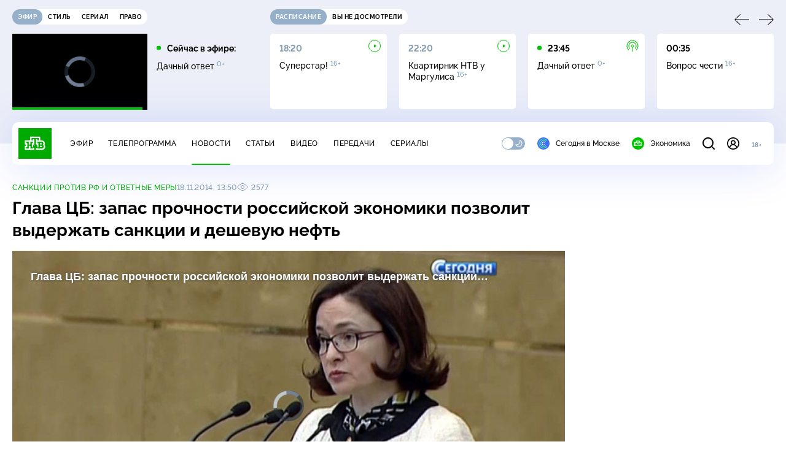

--- FILE ---
content_type: text/html; charset=UTF-8
request_url: https://www.ntv.ru/stories/new-amp/index.jsp
body_size: 2122
content:



<style>
html, body, .stories, .stories__content, amp-story-player  {
  width: 100%;
  height: 100%;
}
</style>
<html lang="en">
  <head>
    <meta charset="utf-8">
    <title>Школьники из Оренбурга пишут песни на домофон. Видео разлетаются по соцсетям . Сюжеты // НТВ.Ru</title>
    <meta name="deccription" content="Школьники из Оренбурга пишут песни на домофон. Видео разлетаются по соцсетям . Короткие сюжеты НТВ" />
    <link rel="canonical" href="/stories/new-amp">
    <meta name="viewport" content="width=device-width,minimum-scale=1,initial-scale=1">
    
      <meta property="og:image" content="https://cdn2-static.ntv.ru/home/news/2026/20260130/orenburg_kvadrat.jpg"/>
      <meta property="og:image:width" content="640" />
      <meta property="og:image:height" content="640" />
    

    <script async src="https://cdn.ampproject.org/amp-story-player-v0.js"></script>
    <link href="https://cdn.ampproject.org/amp-story-player-v0.css" rel="stylesheet" type="text/css" />

    <style page>
      @-webkit-keyframes loading {to {-webkit-transform: rotate(360deg);} }
      @-moz-keyframes loading { to { -moz-transform: rotate(360deg); } }
      @-ms-keyframes loading {to {-ms-transform: rotate(360deg);} }
      @keyframes loading { to { transform: rotate(360deg); }}

      .loader__icon {
        width: 40px;
        height: 40px;
        border-radius: 50%;
        background: transparent;
        position: absolute;
        top: calc(50% - 20px);
        left: calc(50% - 20px);

        border-top: 4px solid #00c400;
        border-right: 4px solid #00c400;
        border-bottom: 4px solid #eceff8;
        border-left: 4px solid #eceff8;

        -webkit-animation: loading 1.2s infinite linear;
        -moz-animation: loading 1.2s infinite linear;
        -ms-animation: loading 1.2s infinite linear;
        animation: loading 1.2s infinite linear;
      }

      html, body, amp-story-player {
        font-family: sans-serif;
        padding: 0;
        margin: 0;
        overflow: hidden;
      }

      .stories__content {
       width: 100%;
       height: 100%;
       position: relative;
       overflow: hidden;
      }
    </style>

    <script>
      const arr = [];
      let i = 0;
      
        arr.push({id: "66969", img: "/home/news/2026/20260130/orenburg_pre.jpg", order: i, stat: "key=KEKHJBKFKNKKJHKNKJKN-C7532A340B1EC94B04939B5DB947AB04467FC59A"});
        i++;
      
        arr.push({id: "66951", img: "/home/news/2026/20260130/china_pre.jpg", order: i, stat: "key=KEKHJBKFKNKKJHKNKIKF-5A9145326C9C392CF34417D2798A96C770AEBB35"});
        i++;
      
        arr.push({id: "66773", img: "/home/news/2026/20260127/banki_pre.jpg", order: i, stat: "key=KEKHJBKFKNKKJHKLKKKH-2E8FD7B3DF34EB30C6FDC0F5BC412D6417925146"});
        i++;
      
        arr.push({id: "66891", img: "/home/news/2026/20260129/simki_pre.jpg", order: i, stat: "key=KEKHJBKFKNKKJHKMKMKF-AF0CBD16114CBD4396D59F67D93D08FB11892B58"});
        i++;
      
        arr.push({id: "66967", img: "/home/news/2026/20260130/samolet_pre.jpg", order: i, stat: "key=KEKHJBKFKNKKJHKNKJKL-A5133714F03FA7835AD94E3CC693E76C91E640B2"});
        i++;
      
        arr.push({id: "66966", img: "/home/news/2026/20260130/es_pre.jpg", order: i, stat: "key=KEKHJBKFKNKKJHKNKJKK-FA9338A20E1506260A16026F47B5AA0FF960E410"});
        i++;
      
        arr.push({id: "66950", img: "/home/news/2026/20260130/snow_pre.jpg", order: i, stat: "key=KEKHJBKFKNKKJHKNKIKE-44B152CBC7D6033B1430EE9E5FC32766C21D27A1"});
        i++;
      
        arr.push({id: "66968", img: "/home/news/2026/20260130/canada_pre.jpg", order: i, stat: "key=KEKHJBKFKNKKJHKNKJKM-69D1FDE1D9CBDA0714DCEE18DA5F573287CF24BF"});
        i++;
      
      let player = null;
      let prog = 0;
      let eventFromParent = false;
     
      window.addEventListener("load", ()=> {
        player = document.querySelector('amp-story-player');
        
        if (player.isReady) {
          window.parent.postMessage({ action: 'set_items', items: arr } , "*");
        } else {
          player.addEventListener('ready', () => {
            window.parent.postMessage({ action: 'set_items', items: arr } , "*");
          });
        }
      });
      window.addEventListener("message", async (e)=> {
        const ntv = /\/\/[a-z0-9-_]+\.ntv\.ru/;
        const ntv_channel = /\/\/[a-z0-9-_]+\.ntv-channel\.com/;
        const { origin, data } = e;
      
        if (!(origin.match(ntv) ||  origin.match(ntv_channel))) return;
        if (data.action === 'firstPlay') {
          player.play();
          const id = data.id;
          const current = arr.find((item, i) => item.id=== id);
          if (!current) return;
          if (arr[0].id === current.id) {
            player.rewind(null);  
          } else {
            player.show(null, "storis" + id);  
          }
           
          eventFromParent = true;
          player.addEventListener('storyNavigation', (event) => {
            if (!eventFromParent) {
              const dir = prog < event.detail.progress ? 'forward' : 'back';
              prog = event.detail.progress;
              window.parent.postMessage({ action: 'change_active', active: event.detail.pageId.replace('storis', ''), dir: dir } , "*");
            }
             eventFromParent = false;
          })
        }
       
        if (data.action === 'go') {
          eventFromParent = data.isChange;
          const id = data.id;
          const current = arr.find((item, i) => item.id=== id);
          if (!current) return;
          player.show(null, "storis" + id);
          player.play();
        }
        if (data.action === 'pause') {
          player.pause();
        }
      })
    </script>
  </head>
  <body>
    <link rel="preload" href="https://cdn2-static.ntv.ru/home/news/2026/20260130/orenburg_pre.jpg" as="image">
    <div class="stories">
      <div class="stories__content">
      <div class="loader__icon"></div>
        <amp-story-player style="width:100%;height:100%;" >
          <script type="application/json">
            { "behavior": { "autoplay": false }, "controls": [ { "name": "share","visibility": "hidden" } ] }
          </script>
          <a href="/stories/new-amp/content.jsp?id=66969_66951_66773_66891_66967_66966_66950_66968#embedMode=2" class="story">
            <img src="https://cdn2-static.ntv.ru/home/news/2026/20260130/orenburg_pre.jpg"  loading="lazy" amp-story-player-poster-img>
          </a>
        </amp-story-player>
      </div>
    </div>
  </body>
</html>


   

--- FILE ---
content_type: text/html
request_url: https://tns-counter.ru/nc01a**R%3Eundefined*ntv/ru/UTF-8/tmsec=mx3_ntv/440864038***
body_size: 16
content:
DEE47913697E9F3EG1769905982:DEE47913697E9F3EG1769905982

--- FILE ---
content_type: text/html; charset=UTF-8
request_url: https://www.ntv.ru/stories/new-amp/content.jsp?id=66969_66951_66773_66891_66967_66966_66950_66968
body_size: 1622
content:


<!doctype html>
<html amp lang="ru">
  <head>
    <meta charset="utf-8">
    <title>Школьники из Оренбурга пишут песни на домофон. Видео разлетаются по соцсетям . Сюжеты // НТВ.Ru</title>
    <meta NAME="DESCRIPTION" CONTENT="Школьники из Оренбурга пишут песни на домофон. Видео разлетаются по соцсетям . Короткие сюжеты НТВ" />
    <link rel="canonical" href="/stories/amp/new/66969/">
    <meta name="viewport" content="width=device-width,minimum-scale=1,initial-scale=1">
    
      <meta property="og:image" content="https://cdn2-static.ntv.ru/home/news/2026/20260130/orenburg_kvadrat.jpg"/>
      <meta property="og:image:width" content="640" />
      <meta property="og:image:height" content="640" />
    
    <style amp-boilerplate>body{-webkit-animation:-amp-start 8s steps(1,end) 0s 1 normal both;-moz-animation:-amp-start 8s steps(1,end) 0s 1 normal both;-ms-animation:-amp-start 8s steps(1,end) 0s 1 normal both;animation:-amp-start 8s steps(1,end) 0s 1 normal both}@-webkit-keyframes -amp-start{from{visibility:hidden}to{visibility:visible}}@-moz-keyframes -amp-start{from{visibility:hidden}to{visibility:visible}}@-ms-keyframes -amp-start{from{visibility:hidden}to{visibility:visible}}@-o-keyframes -amp-start{from{visibility:hidden}to{visibility:visible}}@keyframes -amp-start{from{visibility:hidden}to{visibility:visible}}</style><noscript><style amp-boilerplate>body{-webkit-animation:none;-moz-animation:none;-ms-animation:none;animation:none}</style></noscript>
    <script async src="https://cdn.ampproject.org/v0.js"></script>
    <script async custom-element="amp-video" src="https://cdn.ampproject.org/v0/amp-video-0.1.js"></script>
    <script async custom-element="amp-story" src="https://cdn.ampproject.org/v0/amp-story-1.0.js"></script>
    <script async custom-element="amp-analytics" src="https://cdn.ampproject.org/v0/amp-analytics-0.1.js"></script>

    <style amp-custom>
      body, html {
        overflow: hidden;
      }
      amp-story {
        color: #fff;
        overflow: hidden;
      }
      amp-story-page {
        background-color: #000;
      }
      amp-story-grid-layer.bottom {
        align-content:end;
      }
      amp-story-grid-layer.noedge {
        padding: 0px;
      }
      amp-story-grid-layer.center-text {
        align-content: center;
      }
   
    </style>
  </head>
  <body>

    <amp-story id="live-story" standalone
      title="Сюжеты НТВ" publisher="НТВ" publisher-logo-src="https://www.ntv.ru/images/ntv_logo_180.png"
      poster-portrait-src="https://cdn2-static.ntv.ru/home/news/2026/20260130/orenburg_pre.jpg"
       poster-square-src="/home/news/2026/20260130/orenburg_kvadrat.jpg">
      
      <amp-story-page id="storis66969" auto-advance-after="storis_video66969"  data-sort-time="1769787600">
        <amp-story-grid-layer template="fill">
          <amp-video id="storis_video66969" autoplay 
            width="720" height="1280" poster="https://cdn2-static.ntv.ru/home/news/2026/20260130/orenburg_pre.jpg" layout="responsive" crossorigin="anonymous"
          >
            <source src="//cdn2-vod-mp4.ntv.ru/news/2026/20260130/STORISS_orenburg_hqfQ0W3pAq5XYPPuqt_vert.mp4" type="video/mp4">
          </amp-video>
        </amp-story-grid-layer>
      </amp-story-page>
      
      <amp-story-page id="storis66951" auto-advance-after="storis_video66951"  data-sort-time="1769843400">
        <amp-story-grid-layer template="fill">
          <amp-video id="storis_video66951" autoplay 
            width="720" height="1280" poster="https://cdn2-static.ntv.ru/home/news/2026/20260130/china_pre.jpg" layout="responsive" crossorigin="anonymous"
          >
            <source src="//cdn2-vod-mp4.ntv.ru/news/2026/20260130/STORISS_china_hqQ4fAsZ0WPkSMgGBt_vert.mp4" type="video/mp4">
          </amp-video>
        </amp-story-grid-layer>
      </amp-story-page>
      
      <amp-story-page id="storis66773" auto-advance-after="storis_video66773"  data-sort-time="1769843100">
        <amp-story-grid-layer template="fill">
          <amp-video id="storis_video66773" autoplay 
            width="720" height="1280" poster="https://cdn2-static.ntv.ru/home/news/2026/20260127/banki_pre.jpg" layout="responsive" crossorigin="anonymous"
          >
            <source src="//cdn2-vod-mp4.ntv.ru/news/2026/20260127/STORISS_banki_hquscOrNXNHWuP2aSi_vert.mp4" type="video/mp4">
          </amp-video>
        </amp-story-grid-layer>
      </amp-story-page>
      
      <amp-story-page id="storis66891" auto-advance-after="storis_video66891"  data-sort-time="1769842800">
        <amp-story-grid-layer template="fill">
          <amp-video id="storis_video66891" autoplay 
            width="720" height="1280" poster="https://cdn2-static.ntv.ru/home/news/2026/20260129/simki_pre.jpg" layout="responsive" crossorigin="anonymous"
          >
            <source src="//cdn2-vod-mp4.ntv.ru/news/2026/20260129/STORISS_simki_hqvDfoQsQsexqrXlap_vert.mp4" type="video/mp4">
          </amp-video>
        </amp-story-grid-layer>
      </amp-story-page>
      
      <amp-story-page id="storis66967" auto-advance-after="storis_video66967"  data-sort-time="1769787000">
        <amp-story-grid-layer template="fill">
          <amp-video id="storis_video66967" autoplay 
            width="720" height="1280" poster="https://cdn2-static.ntv.ru/home/news/2026/20260130/samolet_pre.jpg" layout="responsive" crossorigin="anonymous"
          >
            <source src="//cdn2-vod-mp4.ntv.ru/news/2026/20260130/STORISS_samolet_hqIrB0T6070csevEaY_vert.mp4" type="video/mp4">
          </amp-video>
        </amp-story-grid-layer>
      </amp-story-page>
      
      <amp-story-page id="storis66966" auto-advance-after="storis_video66966"  data-sort-time="1769786700">
        <amp-story-grid-layer template="fill">
          <amp-video id="storis_video66966" autoplay 
            width="720" height="1280" poster="https://cdn2-static.ntv.ru/home/news/2026/20260130/es_pre.jpg" layout="responsive" crossorigin="anonymous"
          >
            <source src="//cdn2-vod-mp4.ntv.ru/news/2026/20260130/STORISS_es_hqoaMXKCN8ZLp7uLHp_vert.mp4" type="video/mp4">
          </amp-video>
        </amp-story-grid-layer>
      </amp-story-page>
      
      <amp-story-page id="storis66950" auto-advance-after="storis_video66950"  data-sort-time="1769776500">
        <amp-story-grid-layer template="fill">
          <amp-video id="storis_video66950" autoplay 
            width="720" height="1280" poster="https://cdn2-static.ntv.ru/home/news/2026/20260130/snow_pre.jpg" layout="responsive" crossorigin="anonymous"
          >
            <source src="//cdn2-vod-mp4.ntv.ru/news/2026/20260130/STORISS_snow_hqFiAL4KOM1Km21aqX_vert.mp4" type="video/mp4">
          </amp-video>
        </amp-story-grid-layer>
      </amp-story-page>
      
      <amp-story-page id="storis66968" auto-advance-after="storis_video66968"  data-sort-time="1769787300">
        <amp-story-grid-layer template="fill">
          <amp-video id="storis_video66968" autoplay 
            width="720" height="1280" poster="https://cdn2-static.ntv.ru/home/news/2026/20260130/canada_pre.jpg" layout="responsive" crossorigin="anonymous"
          >
            <source src="//cdn2-vod-mp4.ntv.ru/news/2026/20260130/STORISS_canada_hqMdn29Grk26ZFtFAk_vert.mp4" type="video/mp4">
          </amp-video>
        </amp-story-grid-layer>
      </amp-story-page>
      
      <amp-analytics id="analytics_liveinternet">
        <script type="application/json">
          {
            "requests": {
            "pageview": "https://counter.yadro.ru/hit?uhttps%3A//www.ntv.ru/stories/amp/$REPLACE(${storyPageId},storis,);r${documentReferrer};s${screenWidth}*${screenHeight}*32;${random}" },
            "triggers": { "track pageview": { "on": "story-page-visible", "request": "pageview" } }
            }
        </script>
      </amp-analytics>
     
    </amp-story>
  </body>
</html>

--- FILE ---
content_type: application/javascript; charset=UTF-8
request_url: https://static2.ntv.ru/assets/js/views.vue_vue_type_script_setup_true_lang-Czanx-l1.js
body_size: 193
content:
import{d as defineComponent,o as openBlock,q as createBlock,f as withCtx,e as createVNode,p as createTextVNode,t as toDisplayString,_ as _sfc_main$1,v as hUi}from"../main-Cvt-83zG.js";const _sfc_main=defineComponent({__name:"Views",props:{views:{}},setup:e=>(e,s)=>{const t=_sfc_main$1,a=hUi;return openBlock(),createBlock(a,{class:"views-ui",type:"caption",size:"xs"},{default:withCtx((()=>[createVNode(t,{class:"views-ui__eye",name:"eye",width:"16",height:"12"}),createTextVNode(" "+toDisplayString(e.views),1)])),_:1})}});export{_sfc_main as _};


--- FILE ---
content_type: text/xml; charset=UTF-8
request_url: https://stat.ntv.ru/ads/getVideo?from=da
body_size: 2628
content:
<?xml version="1.0" encoding="UTF-8"?>
<VAST version="2.0" xmlns:xsi="http://www.w3.org/2001/XMLSchema-instance" xsi:noNamespaceSchemaLocation="vast.xsd" >
  <Ad id="2545590">
    <InLine>
       <AdSystem>Ntv.Ru advertising system with Ponkin Extensions</AdSystem>
       <AdTitle>Ntv.Ru</AdTitle>
         <Error><![CDATA[https://stat.ntv.ru/ads/?a=error&t=video&hash=2545590.1769905989996.DE85FC90._X4HKVmn18pbsuNPmzKLU_5MjY8]]></Error>
         <Impression><![CDATA[https://stat.ntv.ru/ads/?a=impression&t=video&hash=2545590.1769905989996.DE85FC90._X4HKVmn18pbsuNPmzKLU_5MjY8]]></Impression>
         <Creatives>
             <Creative>
                 <Linear skipoffset="00:00:01">
                     <Duration>00:00:20</Duration>
                     <TrackingEvents></TrackingEvents>
                     <AdParameters></AdParameters>
                     <VideoClicks>
                         <ClickThrough><![CDATA[https://www.ntv.ru/serial/Perviy_otdel?air?from=promo]]></ClickThrough>
                         <ClickTracking><![CDATA[https://stat.ntv.ru/ads/?a=click&t=video&hash=2545590.1769905989996.DE85FC90._X4HKVmn18pbsuNPmzKLU_5MjY8]]></ClickTracking>
                     </VideoClicks>
                     <MediaFiles>
                        <MediaFile id="1" delivery="progressive" type="video/mp4" bitrate="" maintainAspectRatio="true" scalable="true" width="640" height="360">
                        <![CDATA[https://cdn2-vod-mp4.ntv.ru/promo/2026/20260122/PERVYI__OTDEL_NOVYI__SEZON_tizer__1_16__e_fir_SKORO_HD_KHr_20_00_hqeLQPmxqKKXCPV349_lo.mp4?ts=1769992389&md5=QOPLpT1kU736cLQLK4WL0w]]>
                        </MediaFile>
                     </MediaFiles>
                 </Linear>
             </Creative>
         </Creatives>
         <Extensions>
            <Extension type="startTime"><![CDATA[00:00]]></Extension>
            <Extension type="skipTime"><![CDATA[00:01]]></Extension>
            <Extension type="linkTxt"><![CDATA[&#1087;&#1077;&#1088;&#1077;&#1081;&#1090;&#1080; &#1087;&#1086; &#1089;&#1089;&#1099;&#1083;&#1082;&#1077;]]></Extension>
            <Extension type="isClickable"><![CDATA[1]]></Extension>
            <Extension type="addClick">
            <![CDATA[https://stat.ntv.ru/ads/?a=click&t=video&hash=2545590.1769905989996.DE85FC90._X4HKVmn18pbsuNPmzKLU_5MjY8]]>
            </Extension>
            <Extension type="controls">
                    <control id="adlabel" layout="1"/>
                    <control id="countdown" layout="1"/>
                    <control id="soundbtn" layout="1"/>
                    <control id="timeline" layout="1"/>
            </Extension>
         </Extensions> 
     </InLine>
  </Ad>
</VAST>


--- FILE ---
content_type: application/javascript; charset=UTF-8
request_url: https://static2.ntv.ru/assets/js/hr.type_style-D4lAm3Mq.js
body_size: -69
content:
import{y as h}from"../main-Cvt-83zG.js";const hrUi=()=>h("hr",{class:"hr-ui"});export{hrUi as h};
